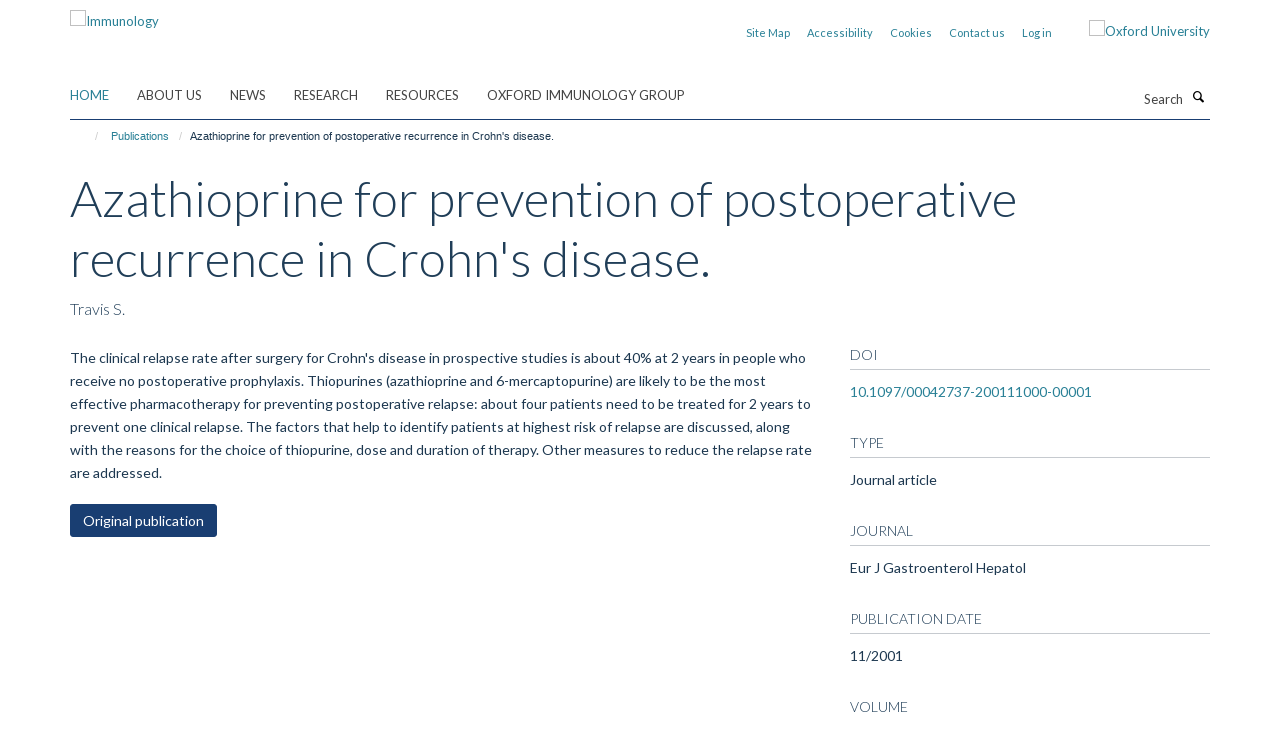

--- FILE ---
content_type: text/html;charset=utf-8
request_url: https://www.immunology.ox.ac.uk/publications/111620?7f4b6e70-fd20-11f0-a739-051ec24d17be
body_size: 9737
content:
<!doctype html>
<html xmlns="http://www.w3.org/1999/xhtml" lang="en" xml:lang="en">

    <head><base href="https://www.immunology.ox.ac.uk/publications/111620/" />
        <meta charset="utf-8" />
        <meta name="viewport" content="width=device-width, initial-scale=1.0" />
        <meta name="apple-mobile-web-app-capable" content="yes" />
        <meta name="apple-mobile-web-app-title" content="Haiku" />
        
        <meta http-equiv="Content-Type" content="text/html; charset=utf-8" /><meta name="citation_title" content="Azathioprine for prevention of postoperative recurrence in Crohn's disease." /><meta name="citation_author" content="Travis S." /><meta name="citation_publication_date" content="2001/11/??" /><meta name="citation_journal_title" content="Eur J Gastroenterol Hepatol" /><meta name="citation_volume" content="13" /><meta name="citation_firstpage" content="1277" /><meta name="citation_lastpage" content="1279" /><meta content="The clinical relapse rate after surgery for Crohn's disease in prospective studies is about 40% at 2 years in people who receive no postoperative prophylaxis. Thiopurines (azathioprine and 6-mercaptopurine) are likely to be the most effective pharmacotherapy for preventing postoperative relapse: about four patients need to be treated for 2 years to prevent one clinical relapse. The factors that help to identify patients at highest risk of relapse are discussed, along with the reasons for the choice of thiopurine, dose and duration of therapy. Other measures to reduce the relapse rate are addressed." name="description" /><meta name="og:title" content="Azathioprine for prevention of postoperative recurrence in Crohn's disease." /><meta name="og:description" content="The clinical relapse rate after surgery for Crohn's disease in prospective studies is about 40% at 2 years in people who receive no postoperative prophylaxis. Thiopurines (azathioprine and 6-mercaptopurine) are likely to be the most effective pharmacotherapy for preventing postoperative relapse: about four patients need to be treated for 2 years to prevent one clinical relapse. The factors that help to identify patients at highest risk of relapse are discussed, along with the reasons for the choice of thiopurine, dose and duration of therapy. Other measures to reduce the relapse rate are addressed." /><meta name="og:url" content="https://www.immunology.ox.ac.uk/publications/111620" /><meta name="twitter:card" content="summary" /><meta name="twitter:title" content="Azathioprine for prevention of postoperative recurrence in Crohn's disease." /><meta name="twitter:description" content="The clinical relapse rate after surgery for Crohn's disease in prospective studies is about 40% at 2 years in people who receive no postoperative prophylaxis. Thiopurines (azathioprine and 6-mercaptopurine) are likely to be the most effective pharmacotherapy for preventing postoperative relapse: about four patients need to be treated for 2 years to prevent one clinical relapse. The factors that help to identify patients at highest risk of relapse are discussed, along with the reasons for the choice of thiopurine, dose and duration of therapy. Other measures to reduce the relapse rate are addressed." /><meta name="generator" content="Plone - http://plone.org" /><meta itemprop="url" content="https://www.immunology.ox.ac.uk/publications/111620" /><title>Azathioprine for prevention of postoperative recurrence in Crohn's disease. — Immunology</title>
        
        
        
        
        
    <link rel="stylesheet" type="text/css" media="screen" href="https://www.immunology.ox.ac.uk/portal_css/Turnkey%20Theme/resourcecollective.cookielawcookielaw-cachekey-48bf2f24f6ff2048067bc803ad37b010.css" /><link rel="stylesheet" type="text/css" href="https://www.immunology.ox.ac.uk/portal_css/Turnkey%20Theme/themebootstrapcssselect2-cachekey-c5dba3d4c9d8808868e75038d846da29.css" /><link rel="stylesheet" type="text/css" href="https://www.immunology.ox.ac.uk/portal_css/Turnkey%20Theme/themebootstrapcssmagnific.popup-cachekey-9dff49aab1f55abb3ec9b4e683e9e313.css" /><link rel="stylesheet" type="text/css" media="screen" href="https://www.immunology.ox.ac.uk/portal_css/Turnkey%20Theme/resourcecollective.covercsscover-cachekey-3a1ef54b01da8fb16a9078d7fdd456fc.css" /><link rel="stylesheet" type="text/css" media="screen" href="https://www.immunology.ox.ac.uk/portal_css/Turnkey%20Theme/resourcehaiku.coveroverlays-cachekey-520b95d523e0540f000825cc3d117e8d.css" /><link rel="stylesheet" type="text/css" href="https://www.immunology.ox.ac.uk/portal_css/Turnkey%20Theme/resourcehaiku.coverhaiku.chooser-cachekey-6efe1bfa9e9e0fbd1b08a21fa592cf81.css" /><link rel="stylesheet" type="text/css" href="https://www.immunology.ox.ac.uk/portal_css/Turnkey%20Theme/resourcehaiku.widgets.imagehaiku.image.widget-cachekey-cc8a69ed42a7988f6c2e6211aa7d4546.css" /><link rel="stylesheet" type="text/css" media="screen" href="https://www.immunology.ox.ac.uk/++resource++haiku.core.vendor/prism.min.css" /><link rel="canonical" href="https://www.immunology.ox.ac.uk/publications/111620" /><link rel="search" href="https://www.immunology.ox.ac.uk/@@search" title="Search this site" /><link rel="shortcut icon" type="image/x-icon" href="https://www.immunology.ox.ac.uk/favicon.ico?v=34d7c4fe-fd1f-11f0-a739-051ec24d17be" /><link rel="apple-touch-icon" href="https://www.immunology.ox.ac.uk/apple-touch-icon.png?v=34d7c4ff-fd1f-11f0-a739-051ec24d17be" /><script type="text/javascript" src="https://www.immunology.ox.ac.uk/portal_javascripts/Turnkey%20Theme/resourcecollective.cookielawcookielaw_disabler-cachekey-c202b22c6f793c00d48167b76802ab8e.js"></script><script type="text/javascript" src="https://www.immunology.ox.ac.uk/portal_javascripts/Turnkey%20Theme/themebootstrapjsvendorrespond-cachekey-194fce51866bae78d14c0bffbe5f1a7d.js"></script><script type="text/javascript" src="https://www.immunology.ox.ac.uk/portal_javascripts/Turnkey%20Theme/resourceplone.app.jquery-cachekey-09bc9bf7f98de8b23a8a188594ff55e5.js"></script><script type="text/javascript" src="https://www.immunology.ox.ac.uk/portal_javascripts/Turnkey%20Theme/++theme++bootstrap/js/vendor/bootstrap.js"></script><script type="text/javascript" src="https://www.immunology.ox.ac.uk/portal_javascripts/Turnkey%20Theme/themebootstrapjspluginsvendorjquery.trunk8-cachekey-5582792e1c078d7c90d1a710520c369c.js"></script><script type="text/javascript" src="https://www.immunology.ox.ac.uk/portal_javascripts/Turnkey%20Theme/plone_javascript_variables-cachekey-37484d0571cf64911240735f45955a34.js"></script><script type="text/javascript" src="https://www.immunology.ox.ac.uk/portal_javascripts/Turnkey%20Theme/resourceplone.app.jquerytools-cachekey-0fdeb4a876d3169f3b96b846c6bc28a3.js"></script><script type="text/javascript" src="https://www.immunology.ox.ac.uk/portal_javascripts/Turnkey%20Theme/mark_special_links-cachekey-986f0675db83794e7ab1321799b08731.js"></script><script type="text/javascript" src="https://www.immunology.ox.ac.uk/portal_javascripts/Turnkey%20Theme/resourceplone.app.discussion.javascriptscomments-cachekey-1c8aed09b78cd2b323736ddbe0023e68.js"></script><script type="text/javascript" src="https://www.immunology.ox.ac.uk/portal_javascripts/Turnkey%20Theme/themebootstrapjspluginsvendorselect2-cachekey-2df29a366c1b8a3cd9b762f16f986ab0.js"></script><script type="text/javascript" src="https://www.immunology.ox.ac.uk/portal_javascripts/Turnkey%20Theme/++theme++bootstrap/js/plugins/vendor/jquery.html5-placeholder-shim.js"></script><script type="text/javascript" src="https://www.immunology.ox.ac.uk/portal_javascripts/Turnkey%20Theme/++theme++bootstrap/js/vendor/hammer.js"></script><script type="text/javascript" src="https://www.immunology.ox.ac.uk/portal_javascripts/Turnkey%20Theme/themebootstrapjspluginshaikujquery.navigation-portlets-cachekey-f87e8920f2fb2a8244c6038b354e78ef.js"></script><script type="text/javascript" src="https://www.immunology.ox.ac.uk/portal_javascripts/Turnkey%20Theme/themebootstrapjspluginsvendormasonry-cachekey-fe2420aac61f41816f321ec771640d73.js"></script><script type="text/javascript" src="https://www.immunology.ox.ac.uk/portal_javascripts/Turnkey%20Theme/themebootstrapjspluginsvendorimagesloaded-cachekey-7044fd56bff6d1447ce1ba5e2fb28131.js"></script><script type="text/javascript" src="https://www.immunology.ox.ac.uk/portal_javascripts/Turnkey%20Theme/++theme++bootstrap/js/plugins/vendor/jquery.lazysizes.js"></script><script type="text/javascript" src="https://www.immunology.ox.ac.uk/portal_javascripts/Turnkey%20Theme/++theme++bootstrap/js/plugins/vendor/jquery.magnific.popup.js"></script><script type="text/javascript" src="https://www.immunology.ox.ac.uk/portal_javascripts/Turnkey%20Theme/themebootstrapjspluginsvendorjquery.toc-cachekey-bcfd630411bc3bd254dd077eb18d0050.js"></script><script type="text/javascript" src="https://www.immunology.ox.ac.uk/portal_javascripts/Turnkey%20Theme/++theme++bootstrap/js/turnkey-various.js"></script><script type="text/javascript" src="https://www.immunology.ox.ac.uk/portal_javascripts/Turnkey%20Theme/resourcecollective.coverjsmain-cachekey-b20d60374cac944a08713124b790f5d4.js"></script><script type="text/javascript" src="https://www.immunology.ox.ac.uk/portal_javascripts/Turnkey%20Theme/resourcecollective.cookielawcookielaw_banner-cachekey-cb827a20f9d0865ef986a87999038819.js"></script><script type="text/javascript">
        jQuery(function($){
            if (typeof($.datepicker) != "undefined"){
              $.datepicker.setDefaults(
                jQuery.extend($.datepicker.regional[''],
                {dateFormat: 'mm/dd/yy'}));
            }
        });
        </script><script async="" src="https://www.googletagmanager.com/gtag/js?id=UA-112265129-1"></script><script>
  window.dataLayer = window.dataLayer || [];
  function gtag(){dataLayer.push(arguments);}
  gtag('js', new Date());

  gtag('config', 'UA-112265129-1');
</script><script>(function(w,d,s,l,i){w[l]=w[l]||[];w[l].push({'gtm.start':
new Date().getTime(),event:'gtm.js'});var f=d.getElementsByTagName(s)[0],
j=d.createElement(s),dl=l!='dataLayer'?'&l='+l:'';j.async=true;j.src=
'https://www.googletagmanager.com/gtm.js?id='+i+dl;f.parentNode.insertBefore(j,f);
})(window,document,'script','dataLayer','GTM-MN9RB9B');</script><script async="" src="https://www.googletagmanager.com/gtag/js?id=G-K47R7YQHZW"></script><script>
window.dataLayer = window.dataLayer || [];
function gtag(){dataLayer.push(arguments);}
gtag('js', new Date());
gtag('config', 'G-K47R7YQHZW');
</script><script type="text/javascript">
    $(function() {
        $('a[href^="mailto"]').click(function(){
            var email = $(this).attr('href').replace('mailto:', '');
            if (window.ga) {
                ga('send', 'event', 'Email', 'Link', email); }
            if (window.gtag) {
                gtag('event', 'Link', {
                    'event_category': 'Email',
                    'event_label': email }); }
        });
    });
</script><script type="text/javascript">
    $(function() {
        var extensions = ["avi", "css", "doc", "docx", "dmg", "eps", "exe", "jpg", "js", "mov", "mp3", "msi", "pdf", "png", "ppt", "pptx", "rar", "svg", "txt", "vsd", "vxd", "wma", "wmv", "xls", "xlsx", "zip"];
        var extensionsPattern = new RegExp('\.(('+extensions.join(')|(')+'))$$', 'g');
        $('a[href]').filter(function (){
            var href = $(this).attr('href');
            return href.match(extensionsPattern) || href.match(/\/@@download/g);
        }).click(function () {
            var link = $(this).attr('href');
            if (window.ga) {
                ga('send', 'event', 'File', 'Download', link); }
            if (window.gtag) {
                gtag('event', 'Download', {
                    'event_category': 'File',
                    'event_label': link }); }
        });
    });
</script><script type="text/javascript">
    $(function() {
        $('a.link-external, a[rel=external]').click(function(){
            var link = $(this).attr('href');
            if (window.ga) {
                ga('send', 'event', 'External', 'Link', link); }
            if (window.gtag) {
                gtag('event', 'Link', {
                    'event_category': 'External',
                    'event_label': link }); }
        });
    });
</script>
    <link href="https://www.immunology.ox.ac.uk/++theme++sublime-anti-flash-white/screen.css" rel="stylesheet" />
  
    <link href="https://www.immunology.ox.ac.uk/++theme++sublime-anti-flash-white/style.css" rel="stylesheet" />
  <style class="extra-css" id="empty-extra-css"></style></head>

    <body class="template-view portaltype-publication site-Plone section-publications subsection-111620 userrole-anonymous no-toolbar mount-009" dir="ltr">
        <!-- Google Tag Manager (noscript) -->
<noscript><iframe src="https://www.googletagmanager.com/ns.html?id=GTM-MN9RB9B" height="0" width="0" style="display:none;visibility:hidden"></iframe></noscript>
<!-- End Google Tag Manager (noscript) -->
    <div id="cookienotification">

    <div class="container">
    
        <div class="row">
        
            <div class="col-md-12">
                <h2>
                    Cookies on this website
                </h2>
                
            </div>
        
            <div class="col-md-12">
                <p>
                    We use cookies to ensure that we give you the best experience on our website. If you click 'Accept all cookies' we'll assume that you are happy to receive all cookies and you won't see this message again. If you click 'Reject all non-essential cookies' only necessary cookies providing core functionality such as security, network management, and accessibility will be enabled. Click 'Find out more' for information on how to change your cookie settings.
                </p>
                
            </div>
    
            <div class="col-md-12">
                <a class="btn btn-success cookie-continue" href="https://www.immunology.ox.ac.uk/@@enable-cookies?&amp;came_from=https://www.immunology.ox.ac.uk/publications/111620">Accept all cookies</a>
                <a class="btn btn-danger cookie-disable" href="https://www.immunology.ox.ac.uk/@@disable-cookies?came_from=https://www.immunology.ox.ac.uk/publications/111620">Reject all non-essential cookies</a>
                
            </div> 
            
        </div>
    
    </div>
     
</div><div id="site-wrapper" class="container-fluid">

            <div class="modal fade" id="modal" tabindex="-1" role="dialog" aria-hidden="true"></div>

            

            

            <div id="site-header" class="container">

                <div id="site-status"></div>

                

                <header class="row">
                    <div class="col-xs-10 col-sm-6">
                        <a id="primary-logo" title="Immunology" href="https://www.immunology.ox.ac.uk"><img src="https://www.immunology.ox.ac.uk/images/site-logos/immunology-network-v3" alt="Immunology" /></a>
                    </div>
                    <div class="col-sm-6 hidden-xs">
                        <div class="heading-spaced">
                            <div id="site__secondary-logo">
                                
        <a href="http://www.ox.ac.uk" title="Oxford University" target="_blank" rel="noopener"><img src="https://www.immunology.ox.ac.uk/images/site-logos/ox-logo" alt="Oxford University" class="img-responsive logo-secondary" /></a>
    
                            </div>
                            <div id="site-actions">

        <ul class="list-unstyled list-inline text-right">
    
            
    
            
                
                    <li id="siteaction-sitemap">
                        <a href="https://www.immunology.ox.ac.uk/sitemap" title="" accesskey="3">Site Map</a>
                    </li>
                
            
            
                
                    <li id="siteaction-accessibility">
                        <a href="https://www.immunology.ox.ac.uk/accessibility" title="" accesskey="0">Accessibility</a>
                    </li>
                
            
            
                
                    <li id="siteaction-cookie-policy">
                        <a href="https://www.immunology.ox.ac.uk/cookies" title="" accesskey="">Cookies</a>
                    </li>
                
            
            
                
                    <li id="siteaction-contact-us">
                        <a href="https://www.immunology.ox.ac.uk/about/contact-us" title="" accesskey="">Contact us</a>
                    </li>
                
            
            
                
                    <li id="siteaction-login">
                        <a href="https://www.immunology.ox.ac.uk/Shibboleth.sso/Login?target=https://www.immunology.ox.ac.uk/shibboleth_loggedin?came_from=https://www.immunology.ox.ac.uk/publications/111620" title="" accesskey="">Log in</a>
                    </li>
                
            
    
        </ul>
    </div>
                        </div>
                    </div>
                    <div class="col-xs-2 visible-xs">
                        <a href="#mmenu" role="button" class="btn btn-default" aria-label="Toggle menu">
                            <i class="glyphicon glyphicon-menu"></i>
                        </a>
                    </div>
                </header>

                <nav role="navigation">
                    <div class="row">
                        <div class="col-sm-10">
                            <div id="site-bar" class="collapse navbar-collapse">

	    <ul class="nav navbar-nav">

            

	            <li class="dropdown active" id="portaltab-index_html">
	                <a href="https://www.immunology.ox.ac.uk" title="" data-toggle="">Home</a>
                    
	            </li>

            
            

	            <li class="dropdown" id="portaltab-about">
	                <a href="https://www.immunology.ox.ac.uk/about" title="" data-toggle="" data-hover="dropdown">About us</a>
                    <ul class="dropdown-menu" role="menu">
                        
                            <li>
                                <a href="https://www.immunology.ox.ac.uk/about/overview" title="">The Immunology Network</a>
                            </li>
                        
                        
                            <li>
                                <a href="https://www.immunology.ox.ac.uk/about/strategic-objectives" title="">Strategic Objectives</a>
                            </li>
                        
                        
                            <li>
                                <a href="https://www.immunology.ox.ac.uk/about/history" title="">History</a>
                            </li>
                        
                        
                            <li>
                                <a href="https://www.immunology.ox.ac.uk/about/public-engagement" title="">Public Engagement</a>
                            </li>
                        
                        
                            <li>
                                <a href="https://www.immunology.ox.ac.uk/about/sustainability" title="">Sustainability</a>
                            </li>
                        
                        
                            <li>
                                <a href="https://www.immunology.ox.ac.uk/about/immunology-research-fund" title="">Immunology Research Fund</a>
                            </li>
                        
                        
                            <li>
                                <a href="https://www.immunology.ox.ac.uk/about/team" title="">People</a>
                            </li>
                        
                        
                            <li>
                                <a href="https://www.immunology.ox.ac.uk/about/contact-us" title="">Contact us</a>
                            </li>
                        
                    </ul>
	            </li>

            
            

	            <li class="dropdown" id="portaltab-news">
	                <a href="https://www.immunology.ox.ac.uk/news" title="" data-toggle="">News</a>
                    
	            </li>

            
            

	            <li class="dropdown" id="portaltab-research">
	                <a href="https://www.immunology.ox.ac.uk/research" title="" data-toggle="" data-hover="dropdown">Research</a>
                    <ul class="dropdown-menu" role="menu">
                        
                            <li>
                                <a href="https://www.immunology.ox.ac.uk/research/basic-immunology" title="">Basic Immunology</a>
                            </li>
                        
                        
                            <li>
                                <a href="https://www.immunology.ox.ac.uk/research/computational-immunology" title="">Computational Immunology</a>
                            </li>
                        
                        
                            <li>
                                <a href="https://www.immunology.ox.ac.uk/research/immunometabolism" title="">Immunometabolism</a>
                            </li>
                        
                        
                            <li>
                                <a href="https://www.immunology.ox.ac.uk/research/immuno-oncology" title="">Immuno-Oncology</a>
                            </li>
                        
                        
                            <li>
                                <a href="https://www.immunology.ox.ac.uk/research/infection" title="">Infection</a>
                            </li>
                        
                        
                            <li>
                                <a href="https://www.immunology.ox.ac.uk/research/inflammation" title="">Inflammation</a>
                            </li>
                        
                        
                            <li>
                                <a href="https://www.immunology.ox.ac.uk/research/neuroimmunology" title="">Neuroimmunology</a>
                            </li>
                        
                        
                            <li>
                                <a href="https://www.immunology.ox.ac.uk/research/structural-immunology" title="">Structural Immunology</a>
                            </li>
                        
                        
                            <li>
                                <a href="https://www.immunology.ox.ac.uk/research/translational-immunology" title="">Translational Immunology</a>
                            </li>
                        
                        
                            <li>
                                <a href="https://www.immunology.ox.ac.uk/research/vaccines" title="">Vaccines</a>
                            </li>
                        
                    </ul>
	            </li>

            
            

	            <li class="dropdown" id="portaltab-resources">
	                <a href="https://www.immunology.ox.ac.uk/resources" title="" data-toggle="" data-hover="dropdown">Resources</a>
                    <ul class="dropdown-menu" role="menu">
                        
                            <li>
                                <a href="https://www.immunology.ox.ac.uk/resources/facilities" title="">Facilities</a>
                            </li>
                        
                        
                            <li>
                                <a href="https://www.immunology.ox.ac.uk/resources/immunology-teaching-network" title="">Immunology Teaching</a>
                            </li>
                        
                        
                            <li>
                                <a href="https://www.immunology.ox.ac.uk/resources/researchers-toolkit" title="">Researchers' Toolkit</a>
                            </li>
                        
                        
                            <li>
                                <a href="https://www.immunology.ox.ac.uk/resources/networks-consortia-initiatives-groups" title="">Networks, Consortia, Initiatives, Groups</a>
                            </li>
                        
                        
                            <li>
                                <a href="https://www.immunology.ox.ac.uk/resources/communication" title="">Communication</a>
                            </li>
                        
                        
                            <li>
                                <a href="https://www.immunology.ox.ac.uk/resources/orniid" title="">ORNIID</a>
                            </li>
                        
                    </ul>
	            </li>

            
            

	            <li class="dropdown" id="portaltab-oig">
	                <a href="https://www.immunology.ox.ac.uk/oig" title="" data-toggle="">Oxford Immunology Group</a>
                    
	            </li>

            

            

	    </ul>

    </div>
                        </div>
                        <div class="col-sm-2">
                            <form action="https://www.immunology.ox.ac.uk/@@search" id="site-search" class="form-inline" role="form">
                                <div class="input-group">
                                    <label class="sr-only" for="SearchableText">Search</label>
                                    <input type="text" class="form-control" name="SearchableText" id="SearchableText" placeholder="Search" />
                                    <span class="input-group-btn">
                                        <button class="btn" type="submit" aria-label="Search"><i class="glyphicon-search"></i></button>
                                    </span>
                                </div>
                            </form>
                        </div>
                    </div>
                </nav>

                <div class="container">
                    <div class="row">
                        <div class="col-md-12">
                            <ol class="breadcrumb" id="site-breadcrumbs"><li><a title="Home" href="https://www.immunology.ox.ac.uk"><span class="glyphicon glyphicon-home"></span></a></li><li><a href="https://www.immunology.ox.ac.uk/publications">Publications</a></li><li class="active">Azathioprine for prevention of postoperative recurrence in Crohn's disease.</li></ol>
                        </div>
                    </div>
                </div>

            </div>

            <div id="content" class="container ">

                            

                            

            

        <div itemscope="" itemtype="http://schema.org/Thing">

            <meta itemprop="url" content="https://www.immunology.ox.ac.uk/publications/111620" />

            
                <div id="above-page-header">
    

</div>
            

            
                
                
                    
                        <div class="page-header">
                            <div class="row">
                                    
                                <div class="col-xs-12 col-sm-12">
                                    
                                    
                                        <h1>
                                            <span itemprop="name">Azathioprine for prevention of postoperative recurrence in Crohn's disease.</span>
                                            <small>
                                                
                                            </small>
                                        </h1>
                                    
                                    
                                    
                    <div id="below-page-title">
</div>
                    <h5 style="margin:10px 0">Travis S.</h5>
                
                                    
                                </div>
                                    
                                
                                            
                            </div>
                        </div>
                    
                    
                    
                    
                 
            

            
                <div id="below-page-header"></div>
            

            
                <div id="above-page-content"></div>
            

            
                <div class="row">
        
                    <div id="site-content" class="col-sm-8">

                        

                            
                                
                            

                            
                                
                            

                            
                                
                                    
                                
                            
            
                            <div class="row">
                                <div id="site-content-body" class="col-sm-12">
            
                                    
                
                    
                    
                    <div class="row">
                        <div class="col-sm-4">
                            
                        </div>
                        <div class="col-sm-12">
                           <p style="margin-top:0">The clinical relapse rate after surgery for Crohn's disease in prospective studies is about 40% at 2 years in people who receive no postoperative prophylaxis. Thiopurines (azathioprine and 6-mercaptopurine) are likely to be the most effective pharmacotherapy for preventing postoperative relapse: about four patients need to be treated for 2 years to prevent one clinical relapse. The factors that help to identify patients at highest risk of relapse are discussed, along with the reasons for the choice of thiopurine, dose and duration of therapy. Other measures to reduce the relapse rate are addressed.</p>
                        </div>
                    </div>
                
                                    
                                </div>
            
                                
            
                            </div>
            
                            
                    <p>
                        
                        <a role="button" title="Original publication" class="btn btn-default" target="_blank" rel="noopener" href="http://doi.org/10.1097/00042737-200111000-00001">Original publication</a>
                        
                    </p>

                    
                
                        
        
                    </div>
        
                    <div class="site-sidebar col-sm-4">
        
                        <div id="aside-page-content"></div>
              
                        

                    
                        <h5 class="publication-lead">DOI</h5>
                        <p>
                            <a href="http://doi.org/10.1097/00042737-200111000-00001" target="_blank" rel="noopener">10.1097/00042737-200111000-00001</a>
                        </p>
                    

                    
                        <h5 class="publication-lead">Type</h5>
                        <p>Journal article</p>
                    

                    
                        <h5 class="publication-lead">Journal</h5>
                        <p>Eur J Gastroenterol Hepatol</p>
                    

                    

                    

                    

                    
                        <h5 class="publication-lead">Publication Date</h5>
                        <p>11/2001</p>
                    

                    
                        <h5 class="publication-lead">Volume</h5>
                        <p>13</p>
                    

                    
                        <h5 class="publication-lead">Pages</h5>
                        <p>
                            1277
                            -
                            1279
                        </p>
                    

                    

                    

                    
                        <div class="content-box">
                            <h5 class="publication-lead">Keywords</h5>
                            <p>Azathioprine, Crohn Disease, Humans, Recurrence</p>
                        </div>
                    

                
        
                    </div>
        
                </div>
            

            
                <div id="below-page-content"></div>
            
            
        </div>

    

        
                        </div>

            <footer id="site-footer" class="container" itemscope="" itemtype="http://schema.org/WPFooter">
        <hr />
        





    <div class="row" style="margin-bottom:20px">

        <div class="col-md-4">
            
                <a id="footer-logo" target="_blank" rel="noopener" href="https://www.medsci.ox.ac.uk" title="Medical Sciences Division, University of Oxford">
                    <img src="https://www.immunology.ox.ac.uk/images/site-logos/footer-logo.png" alt="" class="img-responsive logo-footer" />
                </a>
            
        </div>

        <div class="col-md-8">
            
            
                <ul id="footer-nav" class="list-inline">
                    
                        <li>
                            <a href="https://compliance.admin.ox.ac.uk/submit-foi" target="_blank" rel="noopener">Freedom of Information</a>
                        </li>
                    
                    
                        <li>
                            <a href="https://www.medsci.ox.ac.uk/about-us/data-privacy-notice" target="_blank" rel="noopener">Data Privacy</a>
                        </li>
                    
                    
                        <li>
                            <a href="https://www.ox.ac.uk/legal" target="_blank" rel="noopener">Copyright Statement</a>
                        </li>
                    
                    
                        <li>
                            <a href="https://www.immunology.ox.ac.uk/accessibility" rel="noopener">Accessibility Statement</a>
                        </li>
                    
                </ul>
            
        </div>
    </div>





    <div id="site-actions-footer" class="visible-xs-block" style="margin:20px 0">

        <ul class="list-unstyled list-inline text-center">

            
                
                    <li id="siteaction-sitemap">
                        <a href="https://www.immunology.ox.ac.uk/sitemap" title="Site Map" accesskey="3">Site Map</a>
                    </li>
                
            
            
                
                    <li id="siteaction-accessibility">
                        <a href="https://www.immunology.ox.ac.uk/accessibility" title="Accessibility" accesskey="0">Accessibility</a>
                    </li>
                
            
            
                
                    <li id="siteaction-cookie-policy">
                        <a href="https://www.immunology.ox.ac.uk/cookies" title="Cookies" accesskey="">Cookies</a>
                    </li>
                
            
            
                
                    <li id="siteaction-contact-us">
                        <a href="https://www.immunology.ox.ac.uk/about/contact-us" title="Contact us" accesskey="">Contact us</a>
                    </li>
                
            
            
                
                    <li id="siteaction-login">
                        <a href="https://www.immunology.ox.ac.uk/Shibboleth.sso/Login?target=https://www.immunology.ox.ac.uk/shibboleth_loggedin?came_from=https://www.immunology.ox.ac.uk/publications/111620" title="Log in" accesskey="">Log in</a>
                    </li>
                
            

        </ul>
    </div>









    </footer>

        </div><div id="haiku-mmenu">

            <nav id="mmenu" data-searchfield="true" data-title="Menu" data-search="true">
                <ul>
                    <li>


    <a href="https://www.immunology.ox.ac.uk/about" class="state-published" title="">
        <span>About us</span>
    </a>

<ul>
<li>


    <a href="https://www.immunology.ox.ac.uk/about/overview" class="state-published" title="The Immunology Network supports immunology, infection and inflammation research across the University.">
        <span>The Immunology Network</span>
    </a>

</li>
<li>


    <a href="https://www.immunology.ox.ac.uk/about/strategic-objectives" class="state-published" title="The Immunology Network has the following objectives:">
        <span>Strategic Objectives</span>
    </a>

</li>
<li>


    <a href="https://www.immunology.ox.ac.uk/about/history" class="state-published" title="A history of immunology, infection and inflammation research at Oxford">
        <span>History</span>
    </a>

</li>
<li>


    <a href="https://www.immunology.ox.ac.uk/about/public-engagement" class="state-published" title="">
        <span>Public Engagement</span>
    </a>

<ul>
<li>


    <a href="https://www.immunology.ox.ac.uk/about/public-engagement/thanks-for-the-memories-t4tm" class="state-published" title="">
        <span>Thanks for the Memories (T4TM)</span>
    </a>

</li>
<li>


    <a href="https://www.immunology.ox.ac.uk/about/public-engagement/patient-and-public-involvement-and-engagement" class="state-published" title="Patient and public involvement and engagement (PPIE) is an essential part of designing and conducting research, and translating findings into public benefit, so it’s a major priority for Oxford immunologists.  Here are some examples of the work currently underway in this area.">
        <span>Patient and Public Involvement and Engagement</span>
    </a>

</li>
<li>


    <a href="https://www.immunology.ox.ac.uk/about/public-engagement/the-vaccine-brewery-at-the-green-man-festival" class="state-published" title="">
        <span>The Vaccine Brewery at the Green Man Festival</span>
    </a>

</li>
<li>


    <a href="https://www.immunology.ox.ac.uk/about/public-engagement/visit-to-science-oxford-headington" class="state-published" title="">
        <span>Visits to Science Oxford Headington</span>
    </a>

</li>
<li>


    <a href="https://www.immunology.ox.ac.uk/about/public-engagement/public-engagement-at-the-wimm" class="state-published" title="Public Engagement at the WIMM">
        <span>Public Engagement at the WIMM</span>
    </a>

</li>
<li>


    <a href="https://www.immunology.ox.ac.uk/about/public-engagement/a-profile-of-how-the-pandemics-the-unanswered-questions-documentary-was-made" class="state-published" title="">
        <span>Pandemics: The Unanswered Questions</span>
    </a>

</li>

</ul>
</li>
<li>


    <a href="https://www.immunology.ox.ac.uk/about/sustainability" class="state-published" title="">
        <span>Sustainability</span>
    </a>

<ul>
<li>


    <a href="https://www.immunology.ox.ac.uk/about/sustainability/promoting-sustainable-laboratories" class="state-published" title="">
        <span>Promoting sustainable immunology at Oxford</span>
    </a>

</li>
<li>


    <a href="https://www.immunology.ox.ac.uk/about/sustainability/kennedy-institute-labs-all-apply-for-leaf-awards" class="state-published" title="">
        <span>Kennedy Institute LEAF applications</span>
    </a>

</li>

</ul>
</li>
<li>


    <a href="https://www.immunology.ox.ac.uk/about/immunology-research-fund" class="state-published" title="Do you know someone interested in supporting immunology research? The Immunology Network is working with the Medical Sciences Division Development Team to establish an Immunology Accelerator Fund that will be underpinned by philanthropic support.">
        <span>Immunology Research Fund</span>
    </a>

</li>
<li>


    <a href="https://www.immunology.ox.ac.uk/about/team" class="state-published" title="">
        <span>People</span>
    </a>

<ul>
<li>


    <a href="https://www.immunology.ox.ac.uk/about/team/sara-khalid-1" class="state-published" title="Sara is an Associate Professor of Health Informatics and Biomedical Data Science within the Centre for Statistics in Medicine. She trained in electrical and biomedical engineering prior to founding the PHI Lab, which studies data science and artificial intelligence for planetary health.">
        <span>Sara Khalid</span>
    </a>

</li>

</ul>
</li>
<li>


    <a href="https://www.immunology.ox.ac.uk/about/contact-us" class="state-published" title="">
        <span>Contact us</span>
    </a>

</li>

</ul>
</li>
<li>


    <a href="https://www.immunology.ox.ac.uk/news" class="state-published" title="">
        <span>News</span>
    </a>

</li>
<li>


    <a href="https://www.immunology.ox.ac.uk/research" class="state-published" title="">
        <span>Research</span>
    </a>

<ul>
<li>


    <a href="https://www.immunology.ox.ac.uk/research/basic-immunology" class="state-published" title="Oxford has fantastic strength in basic immunology research.">
        <span>Basic Immunology</span>
    </a>

</li>
<li>


    <a href="https://www.immunology.ox.ac.uk/research/computational-immunology" class="state-published" title="Analysis of big data provides a wealth of useful information">
        <span>Computational Immunology</span>
    </a>

</li>
<li>


    <a href="https://www.immunology.ox.ac.uk/research/immunometabolism" class="state-published" title="The interaction between immunology and metabolism is an exciting, developing area.">
        <span>Immunometabolism</span>
    </a>

</li>
<li>


    <a href="https://www.immunology.ox.ac.uk/research/immuno-oncology" class="state-published" title="The development of immunotherapeutics has revolutionised treatment for cancer patients">
        <span>Immuno-Oncology</span>
    </a>

</li>
<li>


    <a href="https://www.immunology.ox.ac.uk/research/infection" class="state-published" title="The study of microbial infection, prevention and treatment.">
        <span>Infection</span>
    </a>

</li>
<li>


    <a href="https://www.immunology.ox.ac.uk/research/inflammation" class="state-published" title="Inflammation is a natural host response to infection and wounding.">
        <span>Inflammation</span>
    </a>

</li>
<li>


    <a href="https://www.immunology.ox.ac.uk/research/neuroimmunology" class="state-published" title="The fascinating cross-talk between immunology and neuroscience.">
        <span>Neuroimmunology</span>
    </a>

</li>
<li>


    <a href="https://www.immunology.ox.ac.uk/research/structural-immunology" class="state-published" title="Understanding host-pathogen interactions.">
        <span>Structural Immunology</span>
    </a>

</li>
<li>


    <a href="https://www.immunology.ox.ac.uk/research/translational-immunology" class="state-published" title="Linking basic research to experimental medicine and clinical trials">
        <span>Translational Immunology</span>
    </a>

</li>
<li>


    <a href="https://www.immunology.ox.ac.uk/research/vaccines" class="state-published" title="Oxford undertakes world-leading vaccine research">
        <span>Vaccines</span>
    </a>

</li>
<li>


    <a href="https://www.immunology.ox.ac.uk/research/research" class="state-published" title="">
        <span>Research</span>
    </a>

</li>

</ul>
</li>
<li>


    <a href="https://www.immunology.ox.ac.uk/resources" class="state-published" title="">
        <span>Resources</span>
    </a>

<ul>
<li>


    <a href="https://www.immunology.ox.ac.uk/resources/facilities" class="state-published" title="A guide to some of the immunology facilities across the Medical Sciences Division">
        <span>Facilities</span>
    </a>

<ul>
<li>


    <a href="https://www.immunology.ox.ac.uk/resources/facilities/imaging" class="state-published" title="Imaging facilities available across the Medical Sciences Division">
        <span>Imaging</span>
    </a>

</li>
<li>


    <a href="https://www.immunology.ox.ac.uk/resources/facilities/bioinformatics" class="state-published" title="Support for bioinformatic analysis">
        <span>Bioinformatics</span>
    </a>

</li>
<li>


    <a href="https://www.immunology.ox.ac.uk/resources/facilities/genome-engineering" class="state-published" title="Sources of expertise in genome engineering">
        <span>Genome Engineering</span>
    </a>

</li>
<li>


    <a href="https://www.immunology.ox.ac.uk/resources/facilities/cytometry" class="state-published" title="FACS provisions and other cytometry resources available across the MSD">
        <span>Cytometry</span>
    </a>

</li>
<li>


    <a href="https://www.immunology.ox.ac.uk/resources/facilities/imp-viral-vector-production" class="state-published" title="">
        <span>IMP and Viral Vector manufacture</span>
    </a>

</li>
<li>


    <a href="https://www.immunology.ox.ac.uk/resources/facilities/dna-rna-extraction-and-analysis" class="state-published" title="">
        <span>DNA/RNA extraction and analysis</span>
    </a>

</li>
<li>


    <a href="https://www.immunology.ox.ac.uk/resources/facilities/targeted-proteomics" class="state-published" title="">
        <span>Proteomics</span>
    </a>

</li>
<li>


    <a href="https://www.immunology.ox.ac.uk/resources/facilities/single-cell-technologies" class="state-published" title="">
        <span>Single Cell Technologies</span>
    </a>

</li>

</ul>
</li>
<li>


    <a href="https://www.immunology.ox.ac.uk/resources/immunology-teaching-network" class="state-published" title="The following courses include components on immunology. Please see the course websites for more information.">
        <span>Immunology Teaching</span>
    </a>

</li>
<li>


    <a href="https://www.immunology.ox.ac.uk/resources/researchers-toolkit" class="state-published" title="A fantastic Medical Sciences Division resource to help you find information on training, funding, public engagement, innovation, ethics and more!">
        <span>Researchers' Toolkit</span>
    </a>

</li>
<li>


    <a href="https://www.immunology.ox.ac.uk/resources/networks-consortia-initiatives-groups" class="state-published" title="Get involved with other Networks, Consortia, Initiatives and Groups within the University">
        <span>Networks, Consortia, Initiatives, Groups</span>
    </a>

</li>
<li>


    <a href="https://www.immunology.ox.ac.uk/resources/communication" class="state-published" title="Promote your research in alternative ways!">
        <span>Communication</span>
    </a>

</li>
<li>


    <a href="https://www.immunology.ox.ac.uk/resources/orniid" class="state-published" title="">
        <span>ORNIID</span>
    </a>

<ul>
<li>


    <a href="https://www.immunology.ox.ac.uk/resources/orniid/orniid" class="state-published" title="">
        <span>Oxford Research Nurses for Immunology and Inflammatory Diseases ORNIID</span>
    </a>

</li>
<li>


    <a href="https://www.immunology.ox.ac.uk/resources/orniid/research" class="state-published" title="We co-ordinate studies and sample collection for various groups across multiple departments with a particular focus on mucosal immunology and inflammation.">
        <span>Research</span>
    </a>

</li>
<li>


    <a href="https://www.immunology.ox.ac.uk/resources/orniid/about-us-1" class="state-published" title="We are a dynamic Research Nursing Team from Oxford University, focusing in the areas of mucosal immunology and inflammation.">
        <span>About Us</span>
    </a>

</li>
<li>


    <a href="https://www.immunology.ox.ac.uk/resources/orniid/collaboration" class="state-published" title="We collaborate with multiple groups both across the University and externally.">
        <span>Collaboration</span>
    </a>

</li>
<li>


    <a href="https://www.immunology.ox.ac.uk/resources/orniid/education-and-career-development" class="state-published" title="Education and Career development">
        <span>Education and Career development</span>
    </a>

</li>

</ul>
</li>

</ul>
</li>
<li>


    <a href="https://www.immunology.ox.ac.uk/oig" class="state-published" title="The Oxford Immunology Group (OIG) is a regional branch of the British Society for Immunology (BSI). The aim is to connect students, postdocs, early-career researchers, and faculty with an interest in immunology. &#13;&#10;Within this group, we host the Science in Progress (SIP) talks once every two months and allow for the exchange of reagents, ideas and techniques across institutes and departments in Oxford.">
        <span>Oxford Immunology Group</span>
    </a>

<ul>
<li>


    <a href="https://www.immunology.ox.ac.uk/oig/oxford-immunology-group" class="state-published" title="">
        <span>About</span>
    </a>

<ul>
<li>


    <a href="https://www.immunology.ox.ac.uk/oig/oxford-immunology-group/SIP" class="state-published" title="The Science in Progress (SIP) talks are informal research presentations by graduate students, postdocs, or early career researchers to the Oxford immunology community. The SIP talks will take place once every two months and all are welcome to attend. Please email jordan.rolt@ndm.ox.ac.uk for details.">
        <span>Science in Progress talks</span>
    </a>

</li>
<li>


    <a href="https://www.immunology.ox.ac.uk/oig/oxford-immunology-group/oig-committee" class="state-published" title="">
        <span>OIG Committee members</span>
    </a>

</li>
<li>


    <a href="https://www.immunology.ox.ac.uk/oig/oxford-immunology-group/get-involved" class="state-published" title="We are always looking for new members to join - please spread the word!">
        <span>Get involved!</span>
    </a>

</li>

</ul>
</li>

</ul>
</li>

                </ul>
            </nav>

            <script type="text/javascript">
                $(document).ready(function() {
                    var menu = $("#mmenu");
                    menu.mmenu({
                        navbar: {title: menu.data("title")},
                        counters: menu.data("counters"),
                        searchfield: menu.data("search") ? {"resultsPanel": true} : {},
                        navbars: menu.data("search") ? {"content": ["searchfield"]} : {}
                    });
                    // fix for bootstrap modals
                    // http://stackoverflow.com/questions/35038146/bootstrap-modal-and-mmenu-menu-clashing
                    $(".mm-slideout").css("z-index", "auto");
                });
            </script>

         </div>

        




    
    
      <script type="text/javascript" src="https://www.immunology.ox.ac.uk/++resource++haiku.core.vendor/prism.min.js"></script>
    
  

    <script type="text/javascript">
        function deleteAllCookies() {
            var cookies = document.cookie.split("; ");
            for (var c = 0; c < cookies.length; c++) {
                if (!HAIKU_ALLOWED_COOKIES.some(v => cookies[c].includes(v))) {
                    var d = window.location.hostname.split(".");
                    while (d.length > 0) {    
                        var cookieBase1 = encodeURIComponent(cookies[c].split(";")[0].split("=")[0]) + '=; expires=Thu, 01-Jan-1970 00:00:01 GMT; domain=' + d.join('.') + '; path=';
                        var cookieBase2 = encodeURIComponent(cookies[c].split(";")[0].split("=")[0]) + '=; expires=Thu, 01-Jan-1970 00:00:01 GMT; domain=.' + d.join('.') + '; path=';
                        var p = location.pathname.split('/');
                        document.cookie = cookieBase1 + '/';
                        document.cookie = cookieBase2 + '/';
                        while (p.length > 0) {
                            document.cookie = cookieBase1 + p.join('/');
                            document.cookie = cookieBase2 + p.join('/');
                            p.pop();
                        };
                        d.shift();
                    }
                }
            }
        };
        if (!(document.cookie.includes('haiku_cookies_enabled'))) {
            deleteAllCookies();
        }
    </script>
    
</body>

</html>

--- FILE ---
content_type: application/x-javascript;charset=utf-8
request_url: https://www.immunology.ox.ac.uk/portal_javascripts/Turnkey%20Theme/themebootstrapjspluginsvendorjquery.toc-cachekey-bcfd630411bc3bd254dd077eb18d0050.js
body_size: 776
content:

/* - ++theme++bootstrap/js/plugins/vendor/jquery.toc.js - */
// https://www.immunology.ox.ac.uk/portal_javascripts/++theme++bootstrap/js/plugins/vendor/jquery.toc.js?original=1
(function($){"use strict";var toc=function(options){return this.each(function(){var root=$(this),data=root.data(),thisOptions,stack=[root],listTag=this.tagName,currentLevel=0,headingSelectors;thisOptions=$.extend({content:"body",headings:"h1,h2,h3"},{content:data.toc||undefined,headings:data.tocHeadings||undefined},options);headingSelectors=thisOptions.headings.split(",");$(thisOptions.content).find(thisOptions.headings).attr("id", function(index,attr){var generateUniqueId=function(text){if(text.length===0){text="?"}
var baseId=text.replace(/(\W)+/g,""),suffix="",count=1;while(document.getElementById(baseId+suffix)!==null){suffix="_"+count++}
return baseId+suffix};return attr||generateUniqueId($(this).text())}).each(function(){var elem=$(this),level=$.map(headingSelectors, function(selector,index){return elem.is(selector)?index:undefined})[0];if(level>currentLevel){var parentItem=stack[0].children("li:last")[0];if(parentItem){stack.unshift($("<"+listTag+"/>").appendTo(parentItem))}} else{stack.splice(0,Math.min(currentLevel-level,Math.max(stack.length-1,0)))}
$("<li/>").appendTo(stack[0]).append($("<a/>").text(elem.text()).attr("href","#"+elem.attr("id")));currentLevel=level})})},old=$.fn.toc;$.fn.toc=toc;$.fn.toc.noConflict=function(){$.fn.toc=old;return this};$(function(){toc.call($("[data-toc]"))})}(window.jQuery));
